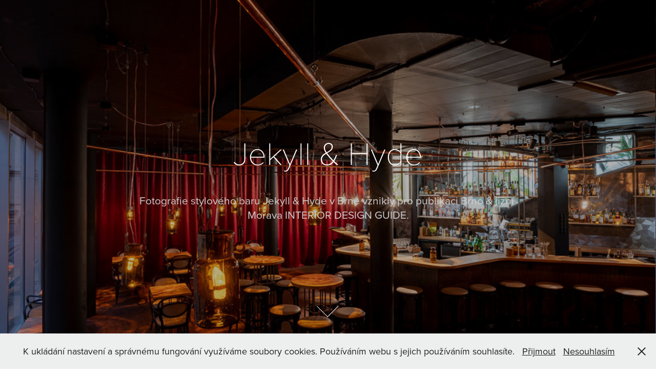

--- FILE ---
content_type: text/html; charset=utf-8
request_url: https://datelier.cz/pocketmedia-jacky-and-hyde
body_size: 9693
content:
<!DOCTYPE HTML>
<html lang="en-US">
<head>
  <meta charset="UTF-8" />
  <meta name="viewport" content="width=device-width, initial-scale=1" />
      <meta name="keywords"  content="fotograf,fotografie,fotografie architektury,fotografie interieru,architecture photography,interior photography" />
      <meta name="description"  content="Profesionální fotograf se specializací na architekturu a interiéry." />
      <meta name="twitter:card"  content="summary_large_image" />
      <meta name="twitter:site"  content="@AdobePortfolio" />
      <meta  property="og:title" content="Martin Zeman - DAtelier - Jekyll &amp; Hyde" />
      <meta  property="og:description" content="Profesionální fotograf se specializací na architekturu a interiéry." />
      <meta  property="og:image" content="https://cdn.myportfolio.com/d2525cac-bf9f-476a-b9c3-81965d1d9d3c/6f264568-8963-4bfd-9b25-4844699be276_rwc_73x0x853x666x853.jpg?h=5d7c73c2c352c8963c10077382cd4692" />
      <link rel="icon" href="[data-uri]"  />
      <link rel="stylesheet" href="/dist/css/main.css" type="text/css" />
      <link rel="stylesheet" href="https://cdn.myportfolio.com/d2525cac-bf9f-476a-b9c3-81965d1d9d3c/f9230f830dfa4c5910c2ec9bb99ab5a21726170061.css?h=ac26ef46717a5409bfca8c0d5f32a7c2" type="text/css" />
    <link rel="canonical" href="https://datelier.cz/pocketmedia-jacky-and-hyde" />
      <title>Martin Zeman - DAtelier - Jekyll &amp; Hyde</title>
    <script type="text/javascript" src="//use.typekit.net/ik/[base64].js?cb=35f77bfb8b50944859ea3d3804e7194e7a3173fb" async onload="
    try {
      window.Typekit.load();
    } catch (e) {
      console.warn('Typekit not loaded.');
    }
    "></script>
</head>
  <body class="transition-enabled">  <div class='page-background-video page-background-video-with-panel'>
  </div>
  <div class="js-responsive-nav">
    <div class="responsive-nav">
      <div class="close-responsive-click-area js-close-responsive-nav">
        <div class="close-responsive-button"></div>
      </div>
          <nav data-hover-hint="nav">
            <div class="pages">
    <div class="gallery-title"><a href="/novinky" >Novinky</a></div>
      <div class="page-title">
        <a href="/architektura" >Architektura</a>
      </div>
      <div class="page-title">
        <a href="/interiery" >Interiéry</a>
      </div>
      <div class="page-title">
        <a href="/portrety" >Portréty</a>
      </div>
      <div class="page-title">
        <a href="/architektura-kopie" >Fashion</a>
      </div>
    <div class="gallery-title"><a href="/cestovani-projekty" >Cestování &amp; Projekty</a></div>
      <div class="link-title">
        <a href="http://www.rawpictures.cz" target="_blank">Video</a>
      </div>
      <div class="page-title">
        <a href="/informace" >Informace</a>
      </div>
      <div class="page-title">
        <a href="/kontakt" >Kontakt</a>
      </div>
      <div class="link-title">
        <a href="http://www.pribehfotografie.cz" target="_blank">Blog</a>
      </div>
            </div>
          </nav>
    </div>
  </div>
      <div class="masthead" data-context="page.masthead" data-hover-hint="mastheadOptions">
        <div class="masthead-contents">
          <div class="masthead-text js-masthead-text">
            <div data-context="page.masthead" data-hover-hint="mastheadTitle"><h1 decorator="inlineTextEditable" contenteditable="false" class="js-inline-text-editable preserve-whitespace main-text rich-text module-text" data-text-keypath="customizations.masthead.title.text" value="Jekyll &amp; Hyde">Jekyll &amp; Hyde</h1></div>
            <div data-context="page.masthead" data-hover-hint="mastheadText"><p decorator="inlineTextEditable" contenteditable="false" class="js-inline-text-editable preserve-whitespace main-text rich-text module-text" data-text-keypath="page.masthead.text.text" value="Fotografie stylového baru Jekyll &amp; Hyde v Brně vznikly pro publikaci Brno &amp; jižní Morava INTERIOR DESIGN GUIDE.">Fotografie stylového baru Jekyll &amp; Hyde v Brně vznikly pro publikaci Brno &amp; jižní Morava INTERIOR DESIGN GUIDE.</p></div>
            <div class="masthead-buttons">
              
            </div>
              <div class="masthead-arrow-container js-masthead-arrow" data-context="page.masthead" data-hover-hint="scrollDownArrow">
                <div class="masthead-arrow"></div>
              </div>
          </div>
        </div>
      </div>
  <div class="site-wrap cfix js-site-wrap">
      <header class="site-header" data-context="theme.topcontainer" data-hover-hint="header">
          <div class="logo-wrap" data-hover-hint="logo">
                <div class="logo e2e-site-logo-text logo-image  ">
    <a href="/novinky" class="image-normal image-link">
      <img src="https://cdn.myportfolio.com/d2525cac-bf9f-476a-b9c3-81965d1d9d3c/5bbd36fc-439e-4904-a23b-e3f51dc9a2f2_rwc_5x0x506x70x4096.png?h=9537f022639f62d963b45c19e5f1a456" alt="Martin Zeman | DAtelier.cz">
    </a>
</div>
          </div>
  <div class="hamburger-click-area js-hamburger">
    <div class="hamburger">
      <i></i>
      <i></i>
      <i></i>
    </div>
  </div>
            <nav data-hover-hint="nav">
              <div class="pages">
    <div class="gallery-title"><a href="/novinky" >Novinky</a></div>
      <div class="page-title">
        <a href="/architektura" >Architektura</a>
      </div>
      <div class="page-title">
        <a href="/interiery" >Interiéry</a>
      </div>
      <div class="page-title">
        <a href="/portrety" >Portréty</a>
      </div>
      <div class="page-title">
        <a href="/architektura-kopie" >Fashion</a>
      </div>
    <div class="gallery-title"><a href="/cestovani-projekty" >Cestování &amp; Projekty</a></div>
      <div class="link-title">
        <a href="http://www.rawpictures.cz" target="_blank">Video</a>
      </div>
      <div class="page-title">
        <a href="/informace" >Informace</a>
      </div>
      <div class="page-title">
        <a href="/kontakt" >Kontakt</a>
      </div>
      <div class="link-title">
        <a href="http://www.pribehfotografie.cz" target="_blank">Blog</a>
      </div>
              </div>
            </nav>
      </header>
    <div class="site-container">
      <div class="site-content e2e-site-content">
        <main>
  <div class="page-container" data-context="page.page.container" data-hover-hint="pageContainer">
    <section class="page standard-modules">
        <header class="page-header content" data-context="pages" data-identity="id:p5e343e48669b12f4e99e177ae8b6b2c0c83d5f545aa299803184b">
            <h1 class="title preserve-whitespace">Jekyll &amp; Hyde</h1>
            <p class="description"></p>
        </header>
      <div class="page-content js-page-content" data-context="pages" data-identity="id:p5e343e48669b12f4e99e177ae8b6b2c0c83d5f545aa299803184b">
        <div id="project-canvas" class="js-project-modules modules content">
          <div id="project-modules">
              
              
              
              
              
              
              
              <div class="project-module module media_collection project-module-media_collection" data-id="m5e343e47742fc3491738cedb8663281073764a466e7aaadc3ac3d"  style="padding-top: px;
padding-bottom: px;
">
  <div class="grid--main js-grid-main" data-grid-max-images="
  ">
    <div class="grid__item-container js-grid-item-container" data-flex-grow="389.80509745127" style="width:389.80509745127px; flex-grow:389.80509745127;" data-width="1000" data-height="667">
      <script type="text/html" class="js-lightbox-slide-content">
        <div class="grid__image-wrapper">
          <img src="https://cdn.myportfolio.com/d2525cac-bf9f-476a-b9c3-81965d1d9d3c/b74c4c2a-a4f6-42d2-a0a3-3660e7255365_rw_1200.jpg?h=97b1f4a58cbed42ba4c1cc382cdec02d" srcset="https://cdn.myportfolio.com/d2525cac-bf9f-476a-b9c3-81965d1d9d3c/b74c4c2a-a4f6-42d2-a0a3-3660e7255365_rw_600.jpg?h=7c49b40adc33b7ed0ae53b9935cf5d27 600w,https://cdn.myportfolio.com/d2525cac-bf9f-476a-b9c3-81965d1d9d3c/b74c4c2a-a4f6-42d2-a0a3-3660e7255365_rw_1200.jpg?h=97b1f4a58cbed42ba4c1cc382cdec02d 1000w,"  sizes="(max-width: 1000px) 100vw, 1000px">
        <div>
      </script>
      <img
        class="grid__item-image js-grid__item-image grid__item-image-lazy js-lazy"
        src="[data-uri]"
        
        data-src="https://cdn.myportfolio.com/d2525cac-bf9f-476a-b9c3-81965d1d9d3c/b74c4c2a-a4f6-42d2-a0a3-3660e7255365_rw_1200.jpg?h=97b1f4a58cbed42ba4c1cc382cdec02d"
        data-srcset="https://cdn.myportfolio.com/d2525cac-bf9f-476a-b9c3-81965d1d9d3c/b74c4c2a-a4f6-42d2-a0a3-3660e7255365_rw_600.jpg?h=7c49b40adc33b7ed0ae53b9935cf5d27 600w,https://cdn.myportfolio.com/d2525cac-bf9f-476a-b9c3-81965d1d9d3c/b74c4c2a-a4f6-42d2-a0a3-3660e7255365_rw_1200.jpg?h=97b1f4a58cbed42ba4c1cc382cdec02d 1000w,"
      >
      <span class="grid__item-filler" style="padding-bottom:66.7%;"></span>
    </div>
    <div class="grid__item-container js-grid-item-container" data-flex-grow="389.80509745127" style="width:389.80509745127px; flex-grow:389.80509745127;" data-width="1000" data-height="667">
      <script type="text/html" class="js-lightbox-slide-content">
        <div class="grid__image-wrapper">
          <img src="https://cdn.myportfolio.com/d2525cac-bf9f-476a-b9c3-81965d1d9d3c/1133e410-138e-4fba-b43b-02859d11c99a_rw_1200.jpg?h=f073c59debb0ac612f621f8fb2319be0" srcset="https://cdn.myportfolio.com/d2525cac-bf9f-476a-b9c3-81965d1d9d3c/1133e410-138e-4fba-b43b-02859d11c99a_rw_600.jpg?h=be959665c5cb263eba1618539b88f9a9 600w,https://cdn.myportfolio.com/d2525cac-bf9f-476a-b9c3-81965d1d9d3c/1133e410-138e-4fba-b43b-02859d11c99a_rw_1200.jpg?h=f073c59debb0ac612f621f8fb2319be0 1000w,"  sizes="(max-width: 1000px) 100vw, 1000px">
        <div>
      </script>
      <img
        class="grid__item-image js-grid__item-image grid__item-image-lazy js-lazy"
        src="[data-uri]"
        
        data-src="https://cdn.myportfolio.com/d2525cac-bf9f-476a-b9c3-81965d1d9d3c/1133e410-138e-4fba-b43b-02859d11c99a_rw_1200.jpg?h=f073c59debb0ac612f621f8fb2319be0"
        data-srcset="https://cdn.myportfolio.com/d2525cac-bf9f-476a-b9c3-81965d1d9d3c/1133e410-138e-4fba-b43b-02859d11c99a_rw_600.jpg?h=be959665c5cb263eba1618539b88f9a9 600w,https://cdn.myportfolio.com/d2525cac-bf9f-476a-b9c3-81965d1d9d3c/1133e410-138e-4fba-b43b-02859d11c99a_rw_1200.jpg?h=f073c59debb0ac612f621f8fb2319be0 1000w,"
      >
      <span class="grid__item-filler" style="padding-bottom:66.7%;"></span>
    </div>
    <div class="grid__item-container js-grid-item-container" data-flex-grow="389.80509745127" style="width:389.80509745127px; flex-grow:389.80509745127;" data-width="1000" data-height="667">
      <script type="text/html" class="js-lightbox-slide-content">
        <div class="grid__image-wrapper">
          <img src="https://cdn.myportfolio.com/d2525cac-bf9f-476a-b9c3-81965d1d9d3c/283e203f-3dc0-459e-870a-4946dfd13c40_rw_1200.jpg?h=a01c1cfb93b05ce7b76059e13389d54c" srcset="https://cdn.myportfolio.com/d2525cac-bf9f-476a-b9c3-81965d1d9d3c/283e203f-3dc0-459e-870a-4946dfd13c40_rw_600.jpg?h=5d5837a62587ca32d96ca9956575bc24 600w,https://cdn.myportfolio.com/d2525cac-bf9f-476a-b9c3-81965d1d9d3c/283e203f-3dc0-459e-870a-4946dfd13c40_rw_1200.jpg?h=a01c1cfb93b05ce7b76059e13389d54c 1000w,"  sizes="(max-width: 1000px) 100vw, 1000px">
        <div>
      </script>
      <img
        class="grid__item-image js-grid__item-image grid__item-image-lazy js-lazy"
        src="[data-uri]"
        
        data-src="https://cdn.myportfolio.com/d2525cac-bf9f-476a-b9c3-81965d1d9d3c/283e203f-3dc0-459e-870a-4946dfd13c40_rw_1200.jpg?h=a01c1cfb93b05ce7b76059e13389d54c"
        data-srcset="https://cdn.myportfolio.com/d2525cac-bf9f-476a-b9c3-81965d1d9d3c/283e203f-3dc0-459e-870a-4946dfd13c40_rw_600.jpg?h=5d5837a62587ca32d96ca9956575bc24 600w,https://cdn.myportfolio.com/d2525cac-bf9f-476a-b9c3-81965d1d9d3c/283e203f-3dc0-459e-870a-4946dfd13c40_rw_1200.jpg?h=a01c1cfb93b05ce7b76059e13389d54c 1000w,"
      >
      <span class="grid__item-filler" style="padding-bottom:66.7%;"></span>
    </div>
    <div class="grid__item-container js-grid-item-container" data-flex-grow="389.80509745127" style="width:389.80509745127px; flex-grow:389.80509745127;" data-width="1000" data-height="667">
      <script type="text/html" class="js-lightbox-slide-content">
        <div class="grid__image-wrapper">
          <img src="https://cdn.myportfolio.com/d2525cac-bf9f-476a-b9c3-81965d1d9d3c/798fda9f-4efa-4b7c-98ff-f871a3a57652_rw_1200.jpg?h=0869b75a601121353937189530ec754c" srcset="https://cdn.myportfolio.com/d2525cac-bf9f-476a-b9c3-81965d1d9d3c/798fda9f-4efa-4b7c-98ff-f871a3a57652_rw_600.jpg?h=71b5fc9d8d29339569e0cf0e54067b98 600w,https://cdn.myportfolio.com/d2525cac-bf9f-476a-b9c3-81965d1d9d3c/798fda9f-4efa-4b7c-98ff-f871a3a57652_rw_1200.jpg?h=0869b75a601121353937189530ec754c 1000w,"  sizes="(max-width: 1000px) 100vw, 1000px">
        <div>
      </script>
      <img
        class="grid__item-image js-grid__item-image grid__item-image-lazy js-lazy"
        src="[data-uri]"
        
        data-src="https://cdn.myportfolio.com/d2525cac-bf9f-476a-b9c3-81965d1d9d3c/798fda9f-4efa-4b7c-98ff-f871a3a57652_rw_1200.jpg?h=0869b75a601121353937189530ec754c"
        data-srcset="https://cdn.myportfolio.com/d2525cac-bf9f-476a-b9c3-81965d1d9d3c/798fda9f-4efa-4b7c-98ff-f871a3a57652_rw_600.jpg?h=71b5fc9d8d29339569e0cf0e54067b98 600w,https://cdn.myportfolio.com/d2525cac-bf9f-476a-b9c3-81965d1d9d3c/798fda9f-4efa-4b7c-98ff-f871a3a57652_rw_1200.jpg?h=0869b75a601121353937189530ec754c 1000w,"
      >
      <span class="grid__item-filler" style="padding-bottom:66.7%;"></span>
    </div>
    <div class="grid__item-container js-grid-item-container" data-flex-grow="389.80509745127" style="width:389.80509745127px; flex-grow:389.80509745127;" data-width="1000" data-height="667">
      <script type="text/html" class="js-lightbox-slide-content">
        <div class="grid__image-wrapper">
          <img src="https://cdn.myportfolio.com/d2525cac-bf9f-476a-b9c3-81965d1d9d3c/7ad30d24-4be4-4a4b-bd72-3e846eb1fc58_rw_1200.jpg?h=fa3885a2dd46d9c4cb4b1854a0eaa02e" srcset="https://cdn.myportfolio.com/d2525cac-bf9f-476a-b9c3-81965d1d9d3c/7ad30d24-4be4-4a4b-bd72-3e846eb1fc58_rw_600.jpg?h=4d04e03cedf770f5e2947d00b567d157 600w,https://cdn.myportfolio.com/d2525cac-bf9f-476a-b9c3-81965d1d9d3c/7ad30d24-4be4-4a4b-bd72-3e846eb1fc58_rw_1200.jpg?h=fa3885a2dd46d9c4cb4b1854a0eaa02e 1000w,"  sizes="(max-width: 1000px) 100vw, 1000px">
        <div>
      </script>
      <img
        class="grid__item-image js-grid__item-image grid__item-image-lazy js-lazy"
        src="[data-uri]"
        
        data-src="https://cdn.myportfolio.com/d2525cac-bf9f-476a-b9c3-81965d1d9d3c/7ad30d24-4be4-4a4b-bd72-3e846eb1fc58_rw_1200.jpg?h=fa3885a2dd46d9c4cb4b1854a0eaa02e"
        data-srcset="https://cdn.myportfolio.com/d2525cac-bf9f-476a-b9c3-81965d1d9d3c/7ad30d24-4be4-4a4b-bd72-3e846eb1fc58_rw_600.jpg?h=4d04e03cedf770f5e2947d00b567d157 600w,https://cdn.myportfolio.com/d2525cac-bf9f-476a-b9c3-81965d1d9d3c/7ad30d24-4be4-4a4b-bd72-3e846eb1fc58_rw_1200.jpg?h=fa3885a2dd46d9c4cb4b1854a0eaa02e 1000w,"
      >
      <span class="grid__item-filler" style="padding-bottom:66.7%;"></span>
    </div>
    <div class="grid__item-container js-grid-item-container" data-flex-grow="173.42" style="width:173.42px; flex-grow:173.42;" data-width="667" data-height="1000">
      <script type="text/html" class="js-lightbox-slide-content">
        <div class="grid__image-wrapper">
          <img src="https://cdn.myportfolio.com/d2525cac-bf9f-476a-b9c3-81965d1d9d3c/f85b2ac5-1ef8-45cf-b3c2-7a78e5ec7b28_rw_1200.jpg?h=5ff91befd91500d5a0004cccabb082b1" srcset="https://cdn.myportfolio.com/d2525cac-bf9f-476a-b9c3-81965d1d9d3c/f85b2ac5-1ef8-45cf-b3c2-7a78e5ec7b28_rw_600.jpg?h=16c011aae89feeb172f271b8adc54bcc 600w,https://cdn.myportfolio.com/d2525cac-bf9f-476a-b9c3-81965d1d9d3c/f85b2ac5-1ef8-45cf-b3c2-7a78e5ec7b28_rw_1200.jpg?h=5ff91befd91500d5a0004cccabb082b1 667w,"  sizes="(max-width: 667px) 100vw, 667px">
        <div>
      </script>
      <img
        class="grid__item-image js-grid__item-image grid__item-image-lazy js-lazy"
        src="[data-uri]"
        
        data-src="https://cdn.myportfolio.com/d2525cac-bf9f-476a-b9c3-81965d1d9d3c/f85b2ac5-1ef8-45cf-b3c2-7a78e5ec7b28_rw_1200.jpg?h=5ff91befd91500d5a0004cccabb082b1"
        data-srcset="https://cdn.myportfolio.com/d2525cac-bf9f-476a-b9c3-81965d1d9d3c/f85b2ac5-1ef8-45cf-b3c2-7a78e5ec7b28_rw_600.jpg?h=16c011aae89feeb172f271b8adc54bcc 600w,https://cdn.myportfolio.com/d2525cac-bf9f-476a-b9c3-81965d1d9d3c/f85b2ac5-1ef8-45cf-b3c2-7a78e5ec7b28_rw_1200.jpg?h=5ff91befd91500d5a0004cccabb082b1 667w,"
      >
      <span class="grid__item-filler" style="padding-bottom:149.92503748126%;"></span>
    </div>
    <div class="grid__item-container js-grid-item-container" data-flex-grow="389.80509745127" style="width:389.80509745127px; flex-grow:389.80509745127;" data-width="1000" data-height="667">
      <script type="text/html" class="js-lightbox-slide-content">
        <div class="grid__image-wrapper">
          <img src="https://cdn.myportfolio.com/d2525cac-bf9f-476a-b9c3-81965d1d9d3c/caf52131-5f7d-418b-8a8f-4a720adff845_rw_1200.jpg?h=47f1dd91aa81670d77cf9a590b392868" srcset="https://cdn.myportfolio.com/d2525cac-bf9f-476a-b9c3-81965d1d9d3c/caf52131-5f7d-418b-8a8f-4a720adff845_rw_600.jpg?h=fb0beb04e5b6aa38f728383f5e447707 600w,https://cdn.myportfolio.com/d2525cac-bf9f-476a-b9c3-81965d1d9d3c/caf52131-5f7d-418b-8a8f-4a720adff845_rw_1200.jpg?h=47f1dd91aa81670d77cf9a590b392868 1000w,"  sizes="(max-width: 1000px) 100vw, 1000px">
        <div>
      </script>
      <img
        class="grid__item-image js-grid__item-image grid__item-image-lazy js-lazy"
        src="[data-uri]"
        
        data-src="https://cdn.myportfolio.com/d2525cac-bf9f-476a-b9c3-81965d1d9d3c/caf52131-5f7d-418b-8a8f-4a720adff845_rw_1200.jpg?h=47f1dd91aa81670d77cf9a590b392868"
        data-srcset="https://cdn.myportfolio.com/d2525cac-bf9f-476a-b9c3-81965d1d9d3c/caf52131-5f7d-418b-8a8f-4a720adff845_rw_600.jpg?h=fb0beb04e5b6aa38f728383f5e447707 600w,https://cdn.myportfolio.com/d2525cac-bf9f-476a-b9c3-81965d1d9d3c/caf52131-5f7d-418b-8a8f-4a720adff845_rw_1200.jpg?h=47f1dd91aa81670d77cf9a590b392868 1000w,"
      >
      <span class="grid__item-filler" style="padding-bottom:66.7%;"></span>
    </div>
    <div class="grid__item-container js-grid-item-container" data-flex-grow="389.80509745127" style="width:389.80509745127px; flex-grow:389.80509745127;" data-width="1000" data-height="667">
      <script type="text/html" class="js-lightbox-slide-content">
        <div class="grid__image-wrapper">
          <img src="https://cdn.myportfolio.com/d2525cac-bf9f-476a-b9c3-81965d1d9d3c/a1c296de-0624-49b5-80c4-a774ca87268d_rw_1200.jpg?h=75ea946386a032b84379cf51efbe2aad" srcset="https://cdn.myportfolio.com/d2525cac-bf9f-476a-b9c3-81965d1d9d3c/a1c296de-0624-49b5-80c4-a774ca87268d_rw_600.jpg?h=c087e07e5a962d5a8e8e355704b910fd 600w,https://cdn.myportfolio.com/d2525cac-bf9f-476a-b9c3-81965d1d9d3c/a1c296de-0624-49b5-80c4-a774ca87268d_rw_1200.jpg?h=75ea946386a032b84379cf51efbe2aad 1000w,"  sizes="(max-width: 1000px) 100vw, 1000px">
        <div>
      </script>
      <img
        class="grid__item-image js-grid__item-image grid__item-image-lazy js-lazy"
        src="[data-uri]"
        
        data-src="https://cdn.myportfolio.com/d2525cac-bf9f-476a-b9c3-81965d1d9d3c/a1c296de-0624-49b5-80c4-a774ca87268d_rw_1200.jpg?h=75ea946386a032b84379cf51efbe2aad"
        data-srcset="https://cdn.myportfolio.com/d2525cac-bf9f-476a-b9c3-81965d1d9d3c/a1c296de-0624-49b5-80c4-a774ca87268d_rw_600.jpg?h=c087e07e5a962d5a8e8e355704b910fd 600w,https://cdn.myportfolio.com/d2525cac-bf9f-476a-b9c3-81965d1d9d3c/a1c296de-0624-49b5-80c4-a774ca87268d_rw_1200.jpg?h=75ea946386a032b84379cf51efbe2aad 1000w,"
      >
      <span class="grid__item-filler" style="padding-bottom:66.7%;"></span>
    </div>
    <div class="grid__item-container js-grid-item-container" data-flex-grow="389.80509745127" style="width:389.80509745127px; flex-grow:389.80509745127;" data-width="1000" data-height="667">
      <script type="text/html" class="js-lightbox-slide-content">
        <div class="grid__image-wrapper">
          <img src="https://cdn.myportfolio.com/d2525cac-bf9f-476a-b9c3-81965d1d9d3c/551d82da-4506-494b-909c-95e6496009b3_rw_1200.jpg?h=543bd14f55785a12cf74b11c626132f4" srcset="https://cdn.myportfolio.com/d2525cac-bf9f-476a-b9c3-81965d1d9d3c/551d82da-4506-494b-909c-95e6496009b3_rw_600.jpg?h=8b4128e84d57676c8faf38c4cc347a02 600w,https://cdn.myportfolio.com/d2525cac-bf9f-476a-b9c3-81965d1d9d3c/551d82da-4506-494b-909c-95e6496009b3_rw_1200.jpg?h=543bd14f55785a12cf74b11c626132f4 1000w,"  sizes="(max-width: 1000px) 100vw, 1000px">
        <div>
      </script>
      <img
        class="grid__item-image js-grid__item-image grid__item-image-lazy js-lazy"
        src="[data-uri]"
        
        data-src="https://cdn.myportfolio.com/d2525cac-bf9f-476a-b9c3-81965d1d9d3c/551d82da-4506-494b-909c-95e6496009b3_rw_1200.jpg?h=543bd14f55785a12cf74b11c626132f4"
        data-srcset="https://cdn.myportfolio.com/d2525cac-bf9f-476a-b9c3-81965d1d9d3c/551d82da-4506-494b-909c-95e6496009b3_rw_600.jpg?h=8b4128e84d57676c8faf38c4cc347a02 600w,https://cdn.myportfolio.com/d2525cac-bf9f-476a-b9c3-81965d1d9d3c/551d82da-4506-494b-909c-95e6496009b3_rw_1200.jpg?h=543bd14f55785a12cf74b11c626132f4 1000w,"
      >
      <span class="grid__item-filler" style="padding-bottom:66.7%;"></span>
    </div>
    <div class="grid__item-container js-grid-item-container" data-flex-grow="389.80509745127" style="width:389.80509745127px; flex-grow:389.80509745127;" data-width="1000" data-height="667">
      <script type="text/html" class="js-lightbox-slide-content">
        <div class="grid__image-wrapper">
          <img src="https://cdn.myportfolio.com/d2525cac-bf9f-476a-b9c3-81965d1d9d3c/0fec9f39-4727-4f11-b379-eab6f7329571_rw_1200.jpg?h=298fb843011dfb938adc6c2527e4067c" srcset="https://cdn.myportfolio.com/d2525cac-bf9f-476a-b9c3-81965d1d9d3c/0fec9f39-4727-4f11-b379-eab6f7329571_rw_600.jpg?h=5523c9cf1ecd6c9823e42060503f6872 600w,https://cdn.myportfolio.com/d2525cac-bf9f-476a-b9c3-81965d1d9d3c/0fec9f39-4727-4f11-b379-eab6f7329571_rw_1200.jpg?h=298fb843011dfb938adc6c2527e4067c 1000w,"  sizes="(max-width: 1000px) 100vw, 1000px">
        <div>
      </script>
      <img
        class="grid__item-image js-grid__item-image grid__item-image-lazy js-lazy"
        src="[data-uri]"
        
        data-src="https://cdn.myportfolio.com/d2525cac-bf9f-476a-b9c3-81965d1d9d3c/0fec9f39-4727-4f11-b379-eab6f7329571_rw_1200.jpg?h=298fb843011dfb938adc6c2527e4067c"
        data-srcset="https://cdn.myportfolio.com/d2525cac-bf9f-476a-b9c3-81965d1d9d3c/0fec9f39-4727-4f11-b379-eab6f7329571_rw_600.jpg?h=5523c9cf1ecd6c9823e42060503f6872 600w,https://cdn.myportfolio.com/d2525cac-bf9f-476a-b9c3-81965d1d9d3c/0fec9f39-4727-4f11-b379-eab6f7329571_rw_1200.jpg?h=298fb843011dfb938adc6c2527e4067c 1000w,"
      >
      <span class="grid__item-filler" style="padding-bottom:66.7%;"></span>
    </div>
    <div class="grid__item-container js-grid-item-container" data-flex-grow="531.69734151329" style="width:531.69734151329px; flex-grow:531.69734151329;" data-width="1000" data-height="489">
      <script type="text/html" class="js-lightbox-slide-content">
        <div class="grid__image-wrapper">
          <img src="https://cdn.myportfolio.com/d2525cac-bf9f-476a-b9c3-81965d1d9d3c/c56f2780-d368-4928-9e82-8d088c98ef2d_rw_1200.jpg?h=4acbb15b049ea14cba4591de4b5e1379" srcset="https://cdn.myportfolio.com/d2525cac-bf9f-476a-b9c3-81965d1d9d3c/c56f2780-d368-4928-9e82-8d088c98ef2d_rw_600.jpg?h=4d6d77dc497c81ae8a8ac515903b9529 600w,https://cdn.myportfolio.com/d2525cac-bf9f-476a-b9c3-81965d1d9d3c/c56f2780-d368-4928-9e82-8d088c98ef2d_rw_1200.jpg?h=4acbb15b049ea14cba4591de4b5e1379 1000w,"  sizes="(max-width: 1000px) 100vw, 1000px">
        <div>
      </script>
      <img
        class="grid__item-image js-grid__item-image grid__item-image-lazy js-lazy"
        src="[data-uri]"
        
        data-src="https://cdn.myportfolio.com/d2525cac-bf9f-476a-b9c3-81965d1d9d3c/c56f2780-d368-4928-9e82-8d088c98ef2d_rw_1200.jpg?h=4acbb15b049ea14cba4591de4b5e1379"
        data-srcset="https://cdn.myportfolio.com/d2525cac-bf9f-476a-b9c3-81965d1d9d3c/c56f2780-d368-4928-9e82-8d088c98ef2d_rw_600.jpg?h=4d6d77dc497c81ae8a8ac515903b9529 600w,https://cdn.myportfolio.com/d2525cac-bf9f-476a-b9c3-81965d1d9d3c/c56f2780-d368-4928-9e82-8d088c98ef2d_rw_1200.jpg?h=4acbb15b049ea14cba4591de4b5e1379 1000w,"
      >
      <span class="grid__item-filler" style="padding-bottom:48.9%;"></span>
    </div>
    <div class="grid__item-container js-grid-item-container" data-flex-grow="389.80509745127" style="width:389.80509745127px; flex-grow:389.80509745127;" data-width="1000" data-height="667">
      <script type="text/html" class="js-lightbox-slide-content">
        <div class="grid__image-wrapper">
          <img src="https://cdn.myportfolio.com/d2525cac-bf9f-476a-b9c3-81965d1d9d3c/a1ca8b27-5f4b-460e-92ef-9ad55e8bde5b_rw_1200.jpg?h=035fde3b04f4ce285b04b62c5f4d8957" srcset="https://cdn.myportfolio.com/d2525cac-bf9f-476a-b9c3-81965d1d9d3c/a1ca8b27-5f4b-460e-92ef-9ad55e8bde5b_rw_600.jpg?h=a1c2d2857f0538cd64ff573966dbfba0 600w,https://cdn.myportfolio.com/d2525cac-bf9f-476a-b9c3-81965d1d9d3c/a1ca8b27-5f4b-460e-92ef-9ad55e8bde5b_rw_1200.jpg?h=035fde3b04f4ce285b04b62c5f4d8957 1000w,"  sizes="(max-width: 1000px) 100vw, 1000px">
        <div>
      </script>
      <img
        class="grid__item-image js-grid__item-image grid__item-image-lazy js-lazy"
        src="[data-uri]"
        
        data-src="https://cdn.myportfolio.com/d2525cac-bf9f-476a-b9c3-81965d1d9d3c/a1ca8b27-5f4b-460e-92ef-9ad55e8bde5b_rw_1200.jpg?h=035fde3b04f4ce285b04b62c5f4d8957"
        data-srcset="https://cdn.myportfolio.com/d2525cac-bf9f-476a-b9c3-81965d1d9d3c/a1ca8b27-5f4b-460e-92ef-9ad55e8bde5b_rw_600.jpg?h=a1c2d2857f0538cd64ff573966dbfba0 600w,https://cdn.myportfolio.com/d2525cac-bf9f-476a-b9c3-81965d1d9d3c/a1ca8b27-5f4b-460e-92ef-9ad55e8bde5b_rw_1200.jpg?h=035fde3b04f4ce285b04b62c5f4d8957 1000w,"
      >
      <span class="grid__item-filler" style="padding-bottom:66.7%;"></span>
    </div>
    <div class="js-grid-spacer"></div>
  </div>
</div>

              
              
          </div>
        </div>
      </div>
    </section>
          <section class="other-projects" data-context="page.page.other_pages" data-hover-hint="otherPages">
            <div class="title-wrapper">
              <div class="title-container">
                  <h3 class="other-projects-title preserve-whitespace">Další novinky:</h3>
              </div>
            </div>
            <div class="project-covers">
                  <a class="project-cover js-project-cover-touch hold-space" href="/essens-restaurant" data-context="pages" data-identity="id:p5da4da11bb7f30a1ccb3a624ccc48d83054c9190a23ade18844b1">
                    <div class="cover-content-container">
                      <div class="cover-image-wrap">
                        <div class="cover-image">
                            <div class="cover cover-normal">

            <img
              class="cover__img js-lazy"
              src="https://cdn.myportfolio.com/d2525cac-bf9f-476a-b9c3-81965d1d9d3c/88668076-fd4d-4da7-949d-b7358fc93da4_rwc_133x0x851x667x32.jpg?h=9e842dc9a26aa14d026d9b522aacc3b7"
              data-src="https://cdn.myportfolio.com/d2525cac-bf9f-476a-b9c3-81965d1d9d3c/88668076-fd4d-4da7-949d-b7358fc93da4_rwc_133x0x851x667x851.jpg?h=cb616d5f3c8dda0b7ad40eddc21210e0"
              data-srcset="https://cdn.myportfolio.com/d2525cac-bf9f-476a-b9c3-81965d1d9d3c/88668076-fd4d-4da7-949d-b7358fc93da4_rwc_133x0x851x667x640.jpg?h=7246520701316e272a354b6ccbae1092 640w, https://cdn.myportfolio.com/d2525cac-bf9f-476a-b9c3-81965d1d9d3c/88668076-fd4d-4da7-949d-b7358fc93da4_rwc_133x0x851x667x851.jpg?h=cb616d5f3c8dda0b7ad40eddc21210e0 1280w, https://cdn.myportfolio.com/d2525cac-bf9f-476a-b9c3-81965d1d9d3c/88668076-fd4d-4da7-949d-b7358fc93da4_rwc_133x0x851x667x851.jpg?h=cb616d5f3c8dda0b7ad40eddc21210e0 1366w, https://cdn.myportfolio.com/d2525cac-bf9f-476a-b9c3-81965d1d9d3c/88668076-fd4d-4da7-949d-b7358fc93da4_rwc_133x0x851x667x851.jpg?h=cb616d5f3c8dda0b7ad40eddc21210e0 1920w, https://cdn.myportfolio.com/d2525cac-bf9f-476a-b9c3-81965d1d9d3c/88668076-fd4d-4da7-949d-b7358fc93da4_rwc_133x0x851x667x851.jpg?h=cb616d5f3c8dda0b7ad40eddc21210e0 2560w, https://cdn.myportfolio.com/d2525cac-bf9f-476a-b9c3-81965d1d9d3c/88668076-fd4d-4da7-949d-b7358fc93da4_rwc_133x0x851x667x851.jpg?h=cb616d5f3c8dda0b7ad40eddc21210e0 5120w"
              data-sizes="(max-width: 540px) 100vw, (max-width: 768px) 50vw, 100vw"
            >
                                      </div>
                        </div>
                      </div>
                      <div class="details-wrap">
                        <div class="details">
                          <div class="details-inner">
                              <div class="title preserve-whitespace">Essens restaurant</div>
                          </div>
                        </div>
                      </div>
                    </div>
                  </a>
                  <a class="project-cover js-project-cover-touch hold-space" href="/drevostavba-misto" data-context="pages" data-identity="id:p5dca8bb2f1a59a00aa2708c455321c268002f2610f86379b03162">
                    <div class="cover-content-container">
                      <div class="cover-image-wrap">
                        <div class="cover-image">
                            <div class="cover cover-normal">

            <img
              class="cover__img js-lazy"
              src="https://cdn.myportfolio.com/d2525cac-bf9f-476a-b9c3-81965d1d9d3c/07dee10f-f7a3-48b2-827f-85b48b45c29f_rwc_123x0x1278x1001x32.jpg?h=b19b27f9ea6672d67e3ad73fec63354b"
              data-src="https://cdn.myportfolio.com/d2525cac-bf9f-476a-b9c3-81965d1d9d3c/07dee10f-f7a3-48b2-827f-85b48b45c29f_rwc_123x0x1278x1001x1278.jpg?h=3ee557a1659898dd76848657380f4dd6"
              data-srcset="https://cdn.myportfolio.com/d2525cac-bf9f-476a-b9c3-81965d1d9d3c/07dee10f-f7a3-48b2-827f-85b48b45c29f_rwc_123x0x1278x1001x640.jpg?h=9d71dd0a549100c1b402c557f6253e37 640w, https://cdn.myportfolio.com/d2525cac-bf9f-476a-b9c3-81965d1d9d3c/07dee10f-f7a3-48b2-827f-85b48b45c29f_rwc_123x0x1278x1001x1280.jpg?h=5cf4bee8e2899fc98ee41e0e29947c90 1280w, https://cdn.myportfolio.com/d2525cac-bf9f-476a-b9c3-81965d1d9d3c/07dee10f-f7a3-48b2-827f-85b48b45c29f_rwc_123x0x1278x1001x1366.jpg?h=0ee2d3c1af29219724fe4104692ef043 1366w, https://cdn.myportfolio.com/d2525cac-bf9f-476a-b9c3-81965d1d9d3c/07dee10f-f7a3-48b2-827f-85b48b45c29f_rwc_123x0x1278x1001x1278.jpg?h=3ee557a1659898dd76848657380f4dd6 1920w, https://cdn.myportfolio.com/d2525cac-bf9f-476a-b9c3-81965d1d9d3c/07dee10f-f7a3-48b2-827f-85b48b45c29f_rwc_123x0x1278x1001x1278.jpg?h=3ee557a1659898dd76848657380f4dd6 2560w, https://cdn.myportfolio.com/d2525cac-bf9f-476a-b9c3-81965d1d9d3c/07dee10f-f7a3-48b2-827f-85b48b45c29f_rwc_123x0x1278x1001x1278.jpg?h=3ee557a1659898dd76848657380f4dd6 5120w"
              data-sizes="(max-width: 540px) 100vw, (max-width: 768px) 50vw, 100vw"
            >
                                      </div>
                        </div>
                      </div>
                      <div class="details-wrap">
                        <div class="details">
                          <div class="details-inner">
                              <div class="title preserve-whitespace">Roubenka v Západních Čechách</div>
                          </div>
                        </div>
                      </div>
                    </div>
                  </a>
                  <a class="project-cover js-project-cover-touch hold-space" href="/jazzmans-1" data-context="pages" data-identity="id:p6200ca0f2ecb565cc06e5ae02c27b994c350fe32776dde6ae7874">
                    <div class="cover-content-container">
                      <div class="cover-image-wrap">
                        <div class="cover-image">
                            <div class="cover cover-normal">

            <img
              class="cover__img js-lazy"
              src="https://cdn.myportfolio.com/d2525cac-bf9f-476a-b9c3-81965d1d9d3c/ff675261-4844-460d-933e-bd477bf6e678_rwc_0x287x799x625x32.jpg?h=1858aa5474c474c950ebe43c51f83b97"
              data-src="https://cdn.myportfolio.com/d2525cac-bf9f-476a-b9c3-81965d1d9d3c/ff675261-4844-460d-933e-bd477bf6e678_rwc_0x287x799x625x799.jpg?h=5bd79ed0b2c24a7796e2b339b30f9243"
              data-srcset="https://cdn.myportfolio.com/d2525cac-bf9f-476a-b9c3-81965d1d9d3c/ff675261-4844-460d-933e-bd477bf6e678_rwc_0x287x799x625x640.jpg?h=067da9c65632be03301df3bf62df2ff4 640w, https://cdn.myportfolio.com/d2525cac-bf9f-476a-b9c3-81965d1d9d3c/ff675261-4844-460d-933e-bd477bf6e678_rwc_0x287x799x625x799.jpg?h=5bd79ed0b2c24a7796e2b339b30f9243 1280w, https://cdn.myportfolio.com/d2525cac-bf9f-476a-b9c3-81965d1d9d3c/ff675261-4844-460d-933e-bd477bf6e678_rwc_0x287x799x625x799.jpg?h=5bd79ed0b2c24a7796e2b339b30f9243 1366w, https://cdn.myportfolio.com/d2525cac-bf9f-476a-b9c3-81965d1d9d3c/ff675261-4844-460d-933e-bd477bf6e678_rwc_0x287x799x625x799.jpg?h=5bd79ed0b2c24a7796e2b339b30f9243 1920w, https://cdn.myportfolio.com/d2525cac-bf9f-476a-b9c3-81965d1d9d3c/ff675261-4844-460d-933e-bd477bf6e678_rwc_0x287x799x625x799.jpg?h=5bd79ed0b2c24a7796e2b339b30f9243 2560w, https://cdn.myportfolio.com/d2525cac-bf9f-476a-b9c3-81965d1d9d3c/ff675261-4844-460d-933e-bd477bf6e678_rwc_0x287x799x625x799.jpg?h=5bd79ed0b2c24a7796e2b339b30f9243 5120w"
              data-sizes="(max-width: 540px) 100vw, (max-width: 768px) 50vw, 100vw"
            >
                                      </div>
                        </div>
                      </div>
                      <div class="details-wrap">
                        <div class="details">
                          <div class="details-inner">
                              <div class="title preserve-whitespace">Jazzman</div>
                          </div>
                        </div>
                      </div>
                    </div>
                  </a>
                  <a class="project-cover js-project-cover-touch hold-space" href="/pocketmedia-optika-richter" data-context="pages" data-identity="id:p5edf9639706040ad62d0525ad74adc46581b5adc197afc058c78f">
                    <div class="cover-content-container">
                      <div class="cover-image-wrap">
                        <div class="cover-image">
                            <div class="cover cover-normal">

            <img
              class="cover__img js-lazy"
              src="https://cdn.myportfolio.com/d2525cac-bf9f-476a-b9c3-81965d1d9d3c/1b8d0ffb-5ad4-47f5-ac86-d3fd8b97e4c3_rwc_110x0x1280x1000x32.jpg?h=3b2626f0ca707f3d6d08c732217b8d4f"
              data-src="https://cdn.myportfolio.com/d2525cac-bf9f-476a-b9c3-81965d1d9d3c/1b8d0ffb-5ad4-47f5-ac86-d3fd8b97e4c3_rwc_110x0x1280x1000x1280.jpg?h=4e3d1ed0fb3e7deb0bb7ab59bb1fb3a8"
              data-srcset="https://cdn.myportfolio.com/d2525cac-bf9f-476a-b9c3-81965d1d9d3c/1b8d0ffb-5ad4-47f5-ac86-d3fd8b97e4c3_rwc_110x0x1280x1000x640.jpg?h=e240b0df37b10a03c3cf6d84c0ac802e 640w, https://cdn.myportfolio.com/d2525cac-bf9f-476a-b9c3-81965d1d9d3c/1b8d0ffb-5ad4-47f5-ac86-d3fd8b97e4c3_rwc_110x0x1280x1000x1280.jpg?h=4e3d1ed0fb3e7deb0bb7ab59bb1fb3a8 1280w, https://cdn.myportfolio.com/d2525cac-bf9f-476a-b9c3-81965d1d9d3c/1b8d0ffb-5ad4-47f5-ac86-d3fd8b97e4c3_rwc_110x0x1280x1000x1366.jpg?h=aacb868087e3497aac3f7711bb1cac15 1366w, https://cdn.myportfolio.com/d2525cac-bf9f-476a-b9c3-81965d1d9d3c/1b8d0ffb-5ad4-47f5-ac86-d3fd8b97e4c3_rwc_110x0x1280x1000x1280.jpg?h=4e3d1ed0fb3e7deb0bb7ab59bb1fb3a8 1920w, https://cdn.myportfolio.com/d2525cac-bf9f-476a-b9c3-81965d1d9d3c/1b8d0ffb-5ad4-47f5-ac86-d3fd8b97e4c3_rwc_110x0x1280x1000x1280.jpg?h=4e3d1ed0fb3e7deb0bb7ab59bb1fb3a8 2560w, https://cdn.myportfolio.com/d2525cac-bf9f-476a-b9c3-81965d1d9d3c/1b8d0ffb-5ad4-47f5-ac86-d3fd8b97e4c3_rwc_110x0x1280x1000x1280.jpg?h=4e3d1ed0fb3e7deb0bb7ab59bb1fb3a8 5120w"
              data-sizes="(max-width: 540px) 100vw, (max-width: 768px) 50vw, 100vw"
            >
                                      </div>
                        </div>
                      </div>
                      <div class="details-wrap">
                        <div class="details">
                          <div class="details-inner">
                              <div class="title preserve-whitespace">Optika Richter</div>
                          </div>
                        </div>
                      </div>
                    </div>
                  </a>
                  <a class="project-cover js-project-cover-touch hold-space" href="/trafostanice" data-context="pages" data-identity="id:p62a884b35b9034b4f501bbaf58dd83a49efbd4f1c9b43ff1c751d">
                    <div class="cover-content-container">
                      <div class="cover-image-wrap">
                        <div class="cover-image">
                            <div class="cover cover-normal">

            <img
              class="cover__img js-lazy"
              src="https://cdn.myportfolio.com/d2525cac-bf9f-476a-b9c3-81965d1d9d3c/c46d6990-cfa2-431f-a41c-782d121817c4_rwc_0x104x1000x781x32.jpg?h=b94e1a12486a43b85eb4fc04f1259d51"
              data-src="https://cdn.myportfolio.com/d2525cac-bf9f-476a-b9c3-81965d1d9d3c/c46d6990-cfa2-431f-a41c-782d121817c4_rwc_0x104x1000x781x1000.jpg?h=7094e3f3599e534c33c14640e9253d2d"
              data-srcset="https://cdn.myportfolio.com/d2525cac-bf9f-476a-b9c3-81965d1d9d3c/c46d6990-cfa2-431f-a41c-782d121817c4_rwc_0x104x1000x781x640.jpg?h=cec710e04db7e40f0fcc5f1f3c4e035c 640w, https://cdn.myportfolio.com/d2525cac-bf9f-476a-b9c3-81965d1d9d3c/c46d6990-cfa2-431f-a41c-782d121817c4_rwc_0x104x1000x781x1000.jpg?h=7094e3f3599e534c33c14640e9253d2d 1280w, https://cdn.myportfolio.com/d2525cac-bf9f-476a-b9c3-81965d1d9d3c/c46d6990-cfa2-431f-a41c-782d121817c4_rwc_0x104x1000x781x1000.jpg?h=7094e3f3599e534c33c14640e9253d2d 1366w, https://cdn.myportfolio.com/d2525cac-bf9f-476a-b9c3-81965d1d9d3c/c46d6990-cfa2-431f-a41c-782d121817c4_rwc_0x104x1000x781x1000.jpg?h=7094e3f3599e534c33c14640e9253d2d 1920w, https://cdn.myportfolio.com/d2525cac-bf9f-476a-b9c3-81965d1d9d3c/c46d6990-cfa2-431f-a41c-782d121817c4_rwc_0x104x1000x781x1000.jpg?h=7094e3f3599e534c33c14640e9253d2d 2560w, https://cdn.myportfolio.com/d2525cac-bf9f-476a-b9c3-81965d1d9d3c/c46d6990-cfa2-431f-a41c-782d121817c4_rwc_0x104x1000x781x1000.jpg?h=7094e3f3599e534c33c14640e9253d2d 5120w"
              data-sizes="(max-width: 540px) 100vw, (max-width: 768px) 50vw, 100vw"
            >
                                      </div>
                        </div>
                      </div>
                      <div class="details-wrap">
                        <div class="details">
                          <div class="details-inner">
                              <div class="title preserve-whitespace">Trafostanice</div>
                          </div>
                        </div>
                      </div>
                    </div>
                  </a>
                  <a class="project-cover js-project-cover-touch hold-space" href="/atelier-bistro" data-context="pages" data-identity="id:p5da4d911af19410d899c050a5c033333956bf8b8db0a72cfbf11c">
                    <div class="cover-content-container">
                      <div class="cover-image-wrap">
                        <div class="cover-image">
                            <div class="cover cover-normal">

            <img
              class="cover__img js-lazy"
              src="https://cdn.myportfolio.com/d2525cac-bf9f-476a-b9c3-81965d1d9d3c/6ea60d64-9a67-4914-b784-301ee49391d7_rwc_0x176x667x522x32.jpg?h=509ab97de04a5cb4b7dbcf25897f3912"
              data-src="https://cdn.myportfolio.com/d2525cac-bf9f-476a-b9c3-81965d1d9d3c/6ea60d64-9a67-4914-b784-301ee49391d7_rwc_0x176x667x522x667.jpg?h=65d994fee99c5b0b40192f6473d3885f"
              data-srcset="https://cdn.myportfolio.com/d2525cac-bf9f-476a-b9c3-81965d1d9d3c/6ea60d64-9a67-4914-b784-301ee49391d7_rwc_0x176x667x522x640.jpg?h=f9a144dce0f822167225bb7786d15b5a 640w, https://cdn.myportfolio.com/d2525cac-bf9f-476a-b9c3-81965d1d9d3c/6ea60d64-9a67-4914-b784-301ee49391d7_rwc_0x176x667x522x667.jpg?h=65d994fee99c5b0b40192f6473d3885f 1280w, https://cdn.myportfolio.com/d2525cac-bf9f-476a-b9c3-81965d1d9d3c/6ea60d64-9a67-4914-b784-301ee49391d7_rwc_0x176x667x522x667.jpg?h=65d994fee99c5b0b40192f6473d3885f 1366w, https://cdn.myportfolio.com/d2525cac-bf9f-476a-b9c3-81965d1d9d3c/6ea60d64-9a67-4914-b784-301ee49391d7_rwc_0x176x667x522x667.jpg?h=65d994fee99c5b0b40192f6473d3885f 1920w, https://cdn.myportfolio.com/d2525cac-bf9f-476a-b9c3-81965d1d9d3c/6ea60d64-9a67-4914-b784-301ee49391d7_rwc_0x176x667x522x667.jpg?h=65d994fee99c5b0b40192f6473d3885f 2560w, https://cdn.myportfolio.com/d2525cac-bf9f-476a-b9c3-81965d1d9d3c/6ea60d64-9a67-4914-b784-301ee49391d7_rwc_0x176x667x522x667.jpg?h=65d994fee99c5b0b40192f6473d3885f 5120w"
              data-sizes="(max-width: 540px) 100vw, (max-width: 768px) 50vw, 100vw"
            >
                                      </div>
                        </div>
                      </div>
                      <div class="details-wrap">
                        <div class="details">
                          <div class="details-inner">
                              <div class="title preserve-whitespace">Atelier cocktail bar &amp; bistro</div>
                          </div>
                        </div>
                      </div>
                    </div>
                  </a>
                  <a class="project-cover js-project-cover-touch hold-space" href="/dum-s-vyhledem-do-krajiny" data-context="pages" data-identity="id:p62a881022cb1ef5ac9fc5d1ca91a49f3ad0bebdb0ae43a6c3673c">
                    <div class="cover-content-container">
                      <div class="cover-image-wrap">
                        <div class="cover-image">
                            <div class="cover cover-normal">

            <img
              class="cover__img js-lazy"
              src="https://cdn.myportfolio.com/d2525cac-bf9f-476a-b9c3-81965d1d9d3c/5b56d3c6-04c6-40e0-bd20-9d3f612a53d3_rwc_73x0x853x666x32.jpg?h=321f1b4642d5a28c2ee60e9eccdac8ac"
              data-src="https://cdn.myportfolio.com/d2525cac-bf9f-476a-b9c3-81965d1d9d3c/5b56d3c6-04c6-40e0-bd20-9d3f612a53d3_rwc_73x0x853x666x853.jpg?h=c9c245409c38aeda0b28f6e75af8d57f"
              data-srcset="https://cdn.myportfolio.com/d2525cac-bf9f-476a-b9c3-81965d1d9d3c/5b56d3c6-04c6-40e0-bd20-9d3f612a53d3_rwc_73x0x853x666x640.jpg?h=efdf588dc3ecf4161cc6f73216e37bdf 640w, https://cdn.myportfolio.com/d2525cac-bf9f-476a-b9c3-81965d1d9d3c/5b56d3c6-04c6-40e0-bd20-9d3f612a53d3_rwc_73x0x853x666x853.jpg?h=c9c245409c38aeda0b28f6e75af8d57f 1280w, https://cdn.myportfolio.com/d2525cac-bf9f-476a-b9c3-81965d1d9d3c/5b56d3c6-04c6-40e0-bd20-9d3f612a53d3_rwc_73x0x853x666x853.jpg?h=c9c245409c38aeda0b28f6e75af8d57f 1366w, https://cdn.myportfolio.com/d2525cac-bf9f-476a-b9c3-81965d1d9d3c/5b56d3c6-04c6-40e0-bd20-9d3f612a53d3_rwc_73x0x853x666x853.jpg?h=c9c245409c38aeda0b28f6e75af8d57f 1920w, https://cdn.myportfolio.com/d2525cac-bf9f-476a-b9c3-81965d1d9d3c/5b56d3c6-04c6-40e0-bd20-9d3f612a53d3_rwc_73x0x853x666x853.jpg?h=c9c245409c38aeda0b28f6e75af8d57f 2560w, https://cdn.myportfolio.com/d2525cac-bf9f-476a-b9c3-81965d1d9d3c/5b56d3c6-04c6-40e0-bd20-9d3f612a53d3_rwc_73x0x853x666x853.jpg?h=c9c245409c38aeda0b28f6e75af8d57f 5120w"
              data-sizes="(max-width: 540px) 100vw, (max-width: 768px) 50vw, 100vw"
            >
                                      </div>
                        </div>
                      </div>
                      <div class="details-wrap">
                        <div class="details">
                          <div class="details-inner">
                              <div class="title preserve-whitespace">Dům s rodinným hnízdem</div>
                          </div>
                        </div>
                      </div>
                    </div>
                  </a>
                  <a class="project-cover js-project-cover-touch hold-space" href="/ondrej-svoboda-sedici" data-context="pages" data-identity="id:p62624eba088a186f75a4a0d1575f134ed3224e339e955fdc768f2">
                    <div class="cover-content-container">
                      <div class="cover-image-wrap">
                        <div class="cover-image">
                            <div class="cover cover-normal">

            <img
              class="cover__img js-lazy"
              src="https://cdn.myportfolio.com/d2525cac-bf9f-476a-b9c3-81965d1d9d3c/c92ab73c-910d-4cc4-ba2c-915a850ef314_carw_202x158x32.jpg?h=cd11470f71de01591a8fec6c69f2de21"
              data-src="https://cdn.myportfolio.com/d2525cac-bf9f-476a-b9c3-81965d1d9d3c/c92ab73c-910d-4cc4-ba2c-915a850ef314_car_202x158.jpg?h=c25324e99f0519ffc8325a7ce0fa3056"
              data-srcset="https://cdn.myportfolio.com/d2525cac-bf9f-476a-b9c3-81965d1d9d3c/c92ab73c-910d-4cc4-ba2c-915a850ef314_carw_202x158x640.jpg?h=cd7d1576d4614ea89fd1d9edd0f50ef4 640w, https://cdn.myportfolio.com/d2525cac-bf9f-476a-b9c3-81965d1d9d3c/c92ab73c-910d-4cc4-ba2c-915a850ef314_carw_202x158x1280.jpg?h=5d4aaf63feec071da83c7ebb908c4820 1280w, https://cdn.myportfolio.com/d2525cac-bf9f-476a-b9c3-81965d1d9d3c/c92ab73c-910d-4cc4-ba2c-915a850ef314_carw_202x158x1366.jpg?h=7febb3c6b28a5de261ed556da70b6a3b 1366w, https://cdn.myportfolio.com/d2525cac-bf9f-476a-b9c3-81965d1d9d3c/c92ab73c-910d-4cc4-ba2c-915a850ef314_carw_202x158x1920.jpg?h=2a800dfea7feed8d0e5f502cfcfb46fa 1920w, https://cdn.myportfolio.com/d2525cac-bf9f-476a-b9c3-81965d1d9d3c/c92ab73c-910d-4cc4-ba2c-915a850ef314_carw_202x158x2560.jpg?h=0d6c61d3930b27f98b2453ec47732886 2560w, https://cdn.myportfolio.com/d2525cac-bf9f-476a-b9c3-81965d1d9d3c/c92ab73c-910d-4cc4-ba2c-915a850ef314_carw_202x158x5120.jpg?h=66db976cef22c5911b81a35262faf198 5120w"
              data-sizes="(max-width: 540px) 100vw, (max-width: 768px) 50vw, 100vw"
            >
                                      </div>
                        </div>
                      </div>
                      <div class="details-wrap">
                        <div class="details">
                          <div class="details-inner">
                              <div class="title preserve-whitespace">Ondřej Svoboda - Sedící muž</div>
                          </div>
                        </div>
                      </div>
                    </div>
                  </a>
                  <a class="project-cover js-project-cover-touch hold-space" href="/villa-rosenaw" data-context="pages" data-identity="id:p62612b8c0354456dae5231860b90b9978d7cf1eb1c2b7d373f7d6">
                    <div class="cover-content-container">
                      <div class="cover-image-wrap">
                        <div class="cover-image">
                            <div class="cover cover-normal">

            <img
              class="cover__img js-lazy"
              src="https://cdn.myportfolio.com/d2525cac-bf9f-476a-b9c3-81965d1d9d3c/6005f5ff-5656-412c-ba95-5ec4e879edf6_rwc_35x0x1124x879x32.jpg?h=f94b6bbcc2adb05e3df6ed2e777d02ab"
              data-src="https://cdn.myportfolio.com/d2525cac-bf9f-476a-b9c3-81965d1d9d3c/6005f5ff-5656-412c-ba95-5ec4e879edf6_rwc_35x0x1124x879x1124.jpg?h=3c073f1141bd82ce698944a0df6b07db"
              data-srcset="https://cdn.myportfolio.com/d2525cac-bf9f-476a-b9c3-81965d1d9d3c/6005f5ff-5656-412c-ba95-5ec4e879edf6_rwc_35x0x1124x879x640.jpg?h=5a1ef0cd927ada4546cdfa5b5415f222 640w, https://cdn.myportfolio.com/d2525cac-bf9f-476a-b9c3-81965d1d9d3c/6005f5ff-5656-412c-ba95-5ec4e879edf6_rwc_35x0x1124x879x1124.jpg?h=3c073f1141bd82ce698944a0df6b07db 1280w, https://cdn.myportfolio.com/d2525cac-bf9f-476a-b9c3-81965d1d9d3c/6005f5ff-5656-412c-ba95-5ec4e879edf6_rwc_35x0x1124x879x1124.jpg?h=3c073f1141bd82ce698944a0df6b07db 1366w, https://cdn.myportfolio.com/d2525cac-bf9f-476a-b9c3-81965d1d9d3c/6005f5ff-5656-412c-ba95-5ec4e879edf6_rwc_35x0x1124x879x1124.jpg?h=3c073f1141bd82ce698944a0df6b07db 1920w, https://cdn.myportfolio.com/d2525cac-bf9f-476a-b9c3-81965d1d9d3c/6005f5ff-5656-412c-ba95-5ec4e879edf6_rwc_35x0x1124x879x1124.jpg?h=3c073f1141bd82ce698944a0df6b07db 2560w, https://cdn.myportfolio.com/d2525cac-bf9f-476a-b9c3-81965d1d9d3c/6005f5ff-5656-412c-ba95-5ec4e879edf6_rwc_35x0x1124x879x1124.jpg?h=3c073f1141bd82ce698944a0df6b07db 5120w"
              data-sizes="(max-width: 540px) 100vw, (max-width: 768px) 50vw, 100vw"
            >
                                      </div>
                        </div>
                      </div>
                      <div class="details-wrap">
                        <div class="details">
                          <div class="details-inner">
                              <div class="title preserve-whitespace">Villa Rosenaw</div>
                          </div>
                        </div>
                      </div>
                    </div>
                  </a>
                  <a class="project-cover js-project-cover-touch hold-space" href="/monogram-espresso-bar" data-context="pages" data-identity="id:p5da4d75d60a035cee604ba311dc5e84a51d1951c0c6fde0c590c3">
                    <div class="cover-content-container">
                      <div class="cover-image-wrap">
                        <div class="cover-image">
                            <div class="cover cover-normal">

            <img
              class="cover__img js-lazy"
              src="https://cdn.myportfolio.com/d2525cac-bf9f-476a-b9c3-81965d1d9d3c/c5da1cc0-29b7-4b50-af8c-8a797402b7b8_carw_202x158x32.jpg?h=2aa7e9fe4389726537a1976bc3a9b277"
              data-src="https://cdn.myportfolio.com/d2525cac-bf9f-476a-b9c3-81965d1d9d3c/c5da1cc0-29b7-4b50-af8c-8a797402b7b8_car_202x158.jpg?h=2405e223b3423b2dde534770620aae63"
              data-srcset="https://cdn.myportfolio.com/d2525cac-bf9f-476a-b9c3-81965d1d9d3c/c5da1cc0-29b7-4b50-af8c-8a797402b7b8_carw_202x158x640.jpg?h=f639e4636034345a71bd688583188eb4 640w, https://cdn.myportfolio.com/d2525cac-bf9f-476a-b9c3-81965d1d9d3c/c5da1cc0-29b7-4b50-af8c-8a797402b7b8_carw_202x158x1280.jpg?h=4804e0c2940fbeb002f7015f7ae5871e 1280w, https://cdn.myportfolio.com/d2525cac-bf9f-476a-b9c3-81965d1d9d3c/c5da1cc0-29b7-4b50-af8c-8a797402b7b8_carw_202x158x1366.jpg?h=c70023cb23af54d4bb5fe95dcc097332 1366w, https://cdn.myportfolio.com/d2525cac-bf9f-476a-b9c3-81965d1d9d3c/c5da1cc0-29b7-4b50-af8c-8a797402b7b8_carw_202x158x1920.jpg?h=3ee5b0a479f1ca34084dccf7d7348713 1920w, https://cdn.myportfolio.com/d2525cac-bf9f-476a-b9c3-81965d1d9d3c/c5da1cc0-29b7-4b50-af8c-8a797402b7b8_carw_202x158x2560.jpg?h=cb2c2425d6d5affd8f828a5edb6cf8a5 2560w, https://cdn.myportfolio.com/d2525cac-bf9f-476a-b9c3-81965d1d9d3c/c5da1cc0-29b7-4b50-af8c-8a797402b7b8_carw_202x158x5120.jpg?h=38b644a83d6eaf96699943905784444c 5120w"
              data-sizes="(max-width: 540px) 100vw, (max-width: 768px) 50vw, 100vw"
            >
                                      </div>
                        </div>
                      </div>
                      <div class="details-wrap">
                        <div class="details">
                          <div class="details-inner">
                              <div class="title preserve-whitespace">Monogram Espresso Bar</div>
                          </div>
                        </div>
                      </div>
                    </div>
                  </a>
            </div>
          </section>
        <section class="back-to-top" data-hover-hint="backToTop">
          <a href="#"><span class="arrow">&uarr;</span><span class="preserve-whitespace">Nahoru</span></a>
        </section>
        <a class="back-to-top-fixed js-back-to-top back-to-top-fixed-with-panel" data-hover-hint="backToTop" data-hover-hint-placement="top-start" href="#">
          <svg version="1.1" id="Layer_1" xmlns="http://www.w3.org/2000/svg" xmlns:xlink="http://www.w3.org/1999/xlink" x="0px" y="0px"
           viewBox="0 0 26 26" style="enable-background:new 0 0 26 26;" xml:space="preserve" class="icon icon-back-to-top">
          <g>
            <path d="M13.8,1.3L21.6,9c0.1,0.1,0.1,0.3,0.2,0.4c0.1,0.1,0.1,0.3,0.1,0.4s0,0.3-0.1,0.4c-0.1,0.1-0.1,0.3-0.3,0.4
              c-0.1,0.1-0.2,0.2-0.4,0.3c-0.2,0.1-0.3,0.1-0.4,0.1c-0.1,0-0.3,0-0.4-0.1c-0.2-0.1-0.3-0.2-0.4-0.3L14.2,5l0,19.1
              c0,0.2-0.1,0.3-0.1,0.5c0,0.1-0.1,0.3-0.3,0.4c-0.1,0.1-0.2,0.2-0.4,0.3c-0.1,0.1-0.3,0.1-0.5,0.1c-0.1,0-0.3,0-0.4-0.1
              c-0.1-0.1-0.3-0.1-0.4-0.3c-0.1-0.1-0.2-0.2-0.3-0.4c-0.1-0.1-0.1-0.3-0.1-0.5l0-19.1l-5.7,5.7C6,10.8,5.8,10.9,5.7,11
              c-0.1,0.1-0.3,0.1-0.4,0.1c-0.2,0-0.3,0-0.4-0.1c-0.1-0.1-0.3-0.2-0.4-0.3c-0.1-0.1-0.1-0.2-0.2-0.4C4.1,10.2,4,10.1,4.1,9.9
              c0-0.1,0-0.3,0.1-0.4c0-0.1,0.1-0.3,0.3-0.4l7.7-7.8c0.1,0,0.2-0.1,0.2-0.1c0,0,0.1-0.1,0.2-0.1c0.1,0,0.2,0,0.2-0.1
              c0.1,0,0.1,0,0.2,0c0,0,0.1,0,0.2,0c0.1,0,0.2,0,0.2,0.1c0.1,0,0.1,0.1,0.2,0.1C13.7,1.2,13.8,1.2,13.8,1.3z"/>
          </g>
          </svg>
        </a>
  </div>
              <footer class="site-footer" data-hover-hint="footer">
                  <div class="social pf-footer-social" data-context="theme.footer" data-hover-hint="footerSocialIcons">
                    <ul>
                            <li>
                              <a href="https://www.facebook.com/dateliercz/" target="_blank">
                                <svg xmlns="http://www.w3.org/2000/svg" xmlns:xlink="http://www.w3.org/1999/xlink" version="1.1" x="0px" y="0px" viewBox="0 0 30 24" xml:space="preserve" class="icon"><path d="M16.21 20h-3.26v-8h-1.63V9.24h1.63V7.59c0-2.25 0.92-3.59 3.53-3.59h2.17v2.76H17.3 c-1.02 0-1.08 0.39-1.08 1.11l0 1.38h2.46L18.38 12h-2.17V20z"/></svg>
                              </a>
                            </li>
                            <li>
                              <a href="https://www.instagram.com/martinzeman/" target="_blank">
                                <svg version="1.1" id="Layer_1" xmlns="http://www.w3.org/2000/svg" xmlns:xlink="http://www.w3.org/1999/xlink" viewBox="0 0 30 24" style="enable-background:new 0 0 30 24;" xml:space="preserve" class="icon">
                                <g>
                                  <path d="M15,5.4c2.1,0,2.4,0,3.2,0c0.8,0,1.2,0.2,1.5,0.3c0.4,0.1,0.6,0.3,0.9,0.6c0.3,0.3,0.5,0.5,0.6,0.9
                                    c0.1,0.3,0.2,0.7,0.3,1.5c0,0.8,0,1.1,0,3.2s0,2.4,0,3.2c0,0.8-0.2,1.2-0.3,1.5c-0.1,0.4-0.3,0.6-0.6,0.9c-0.3,0.3-0.5,0.5-0.9,0.6
                                    c-0.3,0.1-0.7,0.2-1.5,0.3c-0.8,0-1.1,0-3.2,0s-2.4,0-3.2,0c-0.8,0-1.2-0.2-1.5-0.3c-0.4-0.1-0.6-0.3-0.9-0.6
                                    c-0.3-0.3-0.5-0.5-0.6-0.9c-0.1-0.3-0.2-0.7-0.3-1.5c0-0.8,0-1.1,0-3.2s0-2.4,0-3.2c0-0.8,0.2-1.2,0.3-1.5c0.1-0.4,0.3-0.6,0.6-0.9
                                    c0.3-0.3,0.5-0.5,0.9-0.6c0.3-0.1,0.7-0.2,1.5-0.3C12.6,5.4,12.9,5.4,15,5.4 M15,4c-2.2,0-2.4,0-3.3,0c-0.9,0-1.4,0.2-1.9,0.4
                                    c-0.5,0.2-1,0.5-1.4,0.9C7.9,5.8,7.6,6.2,7.4,6.8C7.2,7.3,7.1,7.9,7,8.7C7,9.6,7,9.8,7,12s0,2.4,0,3.3c0,0.9,0.2,1.4,0.4,1.9
                                    c0.2,0.5,0.5,1,0.9,1.4c0.4,0.4,0.9,0.7,1.4,0.9c0.5,0.2,1.1,0.3,1.9,0.4c0.9,0,1.1,0,3.3,0s2.4,0,3.3,0c0.9,0,1.4-0.2,1.9-0.4
                                    c0.5-0.2,1-0.5,1.4-0.9c0.4-0.4,0.7-0.9,0.9-1.4c0.2-0.5,0.3-1.1,0.4-1.9c0-0.9,0-1.1,0-3.3s0-2.4,0-3.3c0-0.9-0.2-1.4-0.4-1.9
                                    c-0.2-0.5-0.5-1-0.9-1.4c-0.4-0.4-0.9-0.7-1.4-0.9c-0.5-0.2-1.1-0.3-1.9-0.4C17.4,4,17.2,4,15,4L15,4L15,4z"/>
                                  <path d="M15,7.9c-2.3,0-4.1,1.8-4.1,4.1s1.8,4.1,4.1,4.1s4.1-1.8,4.1-4.1S17.3,7.9,15,7.9L15,7.9z M15,14.7c-1.5,0-2.7-1.2-2.7-2.7
                                    c0-1.5,1.2-2.7,2.7-2.7s2.7,1.2,2.7,2.7C17.7,13.5,16.5,14.7,15,14.7L15,14.7z"/>
                                  <path d="M20.2,7.7c0,0.5-0.4,1-1,1s-1-0.4-1-1s0.4-1,1-1S20.2,7.2,20.2,7.7L20.2,7.7z"/>
                                </g>
                                </svg>
                              </a>
                            </li>
                            <li>
                              <a href="https://vimeo.com/user5894766" target="_blank">
                                <svg xmlns="http://www.w3.org/2000/svg" xmlns:xlink="http://www.w3.org/1999/xlink" version="1.1" id="Layer_1" viewBox="0 0 30 24" xml:space="preserve" class="icon"><path d="M23.99 7.7c-0.08 1.8-1.3 4.27-3.67 7.4c-2.45 3.27-4.52 4.9-6.21 4.9c-1.05 0-1.94-0.99-2.66-2.99 c-0.48-1.82-0.97-3.65-1.45-5.48C9.46 9.6 8.9 8.6 8.3 8.55c-0.13 0-0.61 0.29-1.41 0.87L6 8.3C6.89 7.5 7.8 6.7 8.6 5.9 c1.18-1.05 2.07-1.61 2.67-1.66c1.4-0.14 2.3 0.8 2.6 2.95c0.35 2.3 0.6 3.7 0.7 4.24c0.4 1.9 0.8 2.8 1.3 2.8 c0.38 0 0.94-0.61 1.7-1.84c0.75-1.22 1.16-2.16 1.21-2.79c0.11-1.06-0.3-1.59-1.21-1.59c-0.43 0-0.88 0.1-1.33 0.3 c0.88-2.98 2.58-4.43 5.07-4.34C23.23 4.1 24.1 5.3 24 7.7z"/></svg>
                              </a>
                            </li>
                            <li>
                              <a href="https://www.youtube.com/user/rawpicturescz/videos?view_as=subscriber" target="_blank">
                                <svg xmlns="http://www.w3.org/2000/svg" xmlns:xlink="http://www.w3.org/1999/xlink" version="1.1" id="Layer_1" viewBox="0 0 30 24" xml:space="preserve" class="icon"><path d="M26.15 16.54c0 0-0.22 1.57-0.9 2.26c-0.87 0.91-1.84 0.91-2.28 0.96C19.78 20 15 20 15 20 s-5.91-0.05-7.74-0.23c-0.51-0.09-1.64-0.07-2.51-0.97c-0.68-0.69-0.91-2.26-0.91-2.26s-0.23-1.84-0.23-3.68v-1.73 c0-1.84 0.23-3.68 0.23-3.68s0.22-1.57 0.91-2.26c0.87-0.91 1.83-0.91 2.28-0.96C10.22 4 15 4 15 4H15c0 0 4.8 0 8 0.2 c0.44 0.1 1.4 0.1 2.3 0.96c0.68 0.7 0.9 2.3 0.9 2.26s0.23 1.8 0.2 3.68v1.73C26.38 14.7 26.1 16.5 26.1 16.54z M12.65 8.56l0 6.39l6.15-3.18L12.65 8.56z"/></svg>
                              </a>
                            </li>
                            <li>
                              <a href="mailto:martin@datelier.cz">
                                <svg version="1.1" id="Layer_1" xmlns="http://www.w3.org/2000/svg" xmlns:xlink="http://www.w3.org/1999/xlink" x="0px" y="0px" viewBox="0 0 30 24" style="enable-background:new 0 0 30 24;" xml:space="preserve" class="icon">
                                  <g>
                                    <path d="M15,13L7.1,7.1c0-0.5,0.4-1,1-1h13.8c0.5,0,1,0.4,1,1L15,13z M15,14.8l7.9-5.9v8.1c0,0.5-0.4,1-1,1H8.1c-0.5,0-1-0.4-1-1 V8.8L15,14.8z"/>
                                  </g>
                                </svg>
                              </a>
                            </li>
                    </ul>
                  </div>
                <div class="footer-text">
                  All images © 2004 - 2020 Martin Zeman
                </div>
              </footer>
        </main>
      </div>
    </div>
  </div>
  <div class="cookie-banner js-cookie-banner">
    <p>K ukládání nastavení a správnému fungování využíváme soubory cookies. Používáním webu s jejich používáním souhlasíte.
      <a class="consent-link" href="#">Přijmout</a>
      <a class="decline-link" href="#">Nesouhlasím</a>
    </p>
    <svg xmlns="http://www.w3.org/2000/svg" viewBox="-6458 -2604 16 16" class='close-btn'>
      <g id="Group_1479" data-name="Group 1479" transform="translate(-8281.367 -3556.368)">
        <rect id="Rectangle_6401" data-name="Rectangle 6401" class="stroke" width="1.968" height="20.66" transform="translate(1823.367 953.759) rotate(-45)"/>
        <rect id="Rectangle_6402" data-name="Rectangle 6402" class="stroke" width="1.968" height="20.66" transform="translate(1824.758 968.368) rotate(-135)"/>
      </g>
    </svg>
  </div>
</body>
<script type="text/javascript">
  // fix for Safari's back/forward cache
  window.onpageshow = function(e) {
    if (e.persisted) { window.location.reload(); }
  };
</script>
  <script type="text/javascript">var __config__ = {"page_id":"p5e343e48669b12f4e99e177ae8b6b2c0c83d5f545aa299803184b","theme":{"name":"jess"},"pageTransition":true,"linkTransition":true,"disableDownload":true,"localizedValidationMessages":{"required":"This field is required","Email":"This field must be a valid email address"},"lightbox":{"enabled":true,"color":{"opacity":0.94,"hex":"#FFFFFF"}},"cookie_banner":{"enabled":true,"color":{"text":"#212121","bg":"#EDEEEE"}},"googleAnalytics":{"trackingCode":"UA-2392550-3","anonymization":false}};</script>
  <script type="text/javascript" src="/site/translations?cb=35f77bfb8b50944859ea3d3804e7194e7a3173fb"></script>
  <script type="text/javascript" src="/dist/js/main.js?cb=35f77bfb8b50944859ea3d3804e7194e7a3173fb"></script>
</html>
